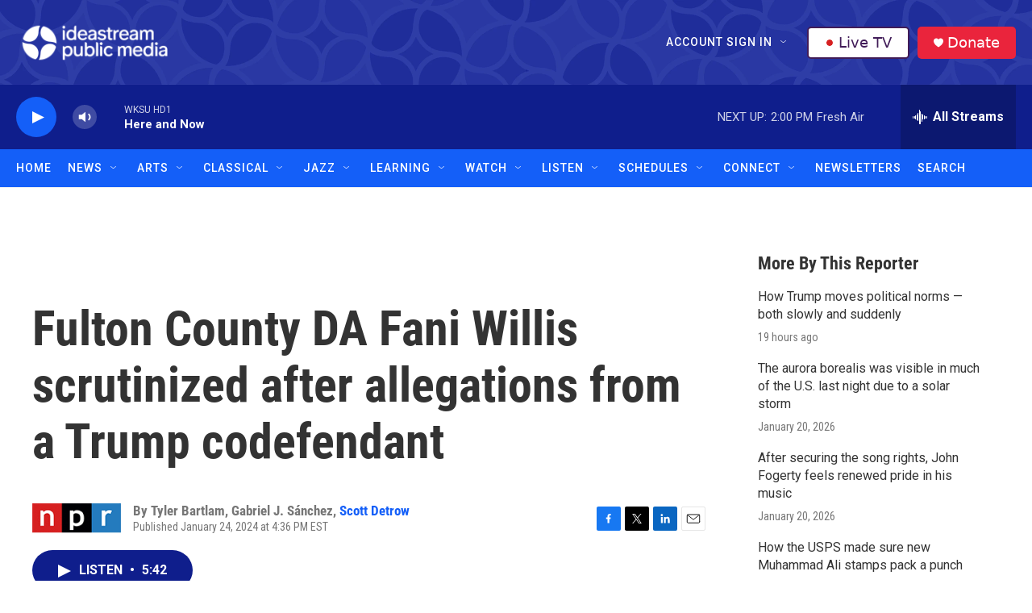

--- FILE ---
content_type: text/html; charset=utf-8
request_url: https://www.google.com/recaptcha/api2/aframe
body_size: 182
content:
<!DOCTYPE HTML><html><head><meta http-equiv="content-type" content="text/html; charset=UTF-8"></head><body><script nonce="WT4gmMumgiqbvqP8Ze4QrQ">/** Anti-fraud and anti-abuse applications only. See google.com/recaptcha */ try{var clients={'sodar':'https://pagead2.googlesyndication.com/pagead/sodar?'};window.addEventListener("message",function(a){try{if(a.source===window.parent){var b=JSON.parse(a.data);var c=clients[b['id']];if(c){var d=document.createElement('img');d.src=c+b['params']+'&rc='+(localStorage.getItem("rc::a")?sessionStorage.getItem("rc::b"):"");window.document.body.appendChild(d);sessionStorage.setItem("rc::e",parseInt(sessionStorage.getItem("rc::e")||0)+1);localStorage.setItem("rc::h",'1769102619544');}}}catch(b){}});window.parent.postMessage("_grecaptcha_ready", "*");}catch(b){}</script></body></html>

--- FILE ---
content_type: text/css
request_url: https://tags.srv.stackadapt.com/sa.css
body_size: -11
content:
:root {
    --sa-uid: '0-b6f20755-1a1f-5ac7-7c6a-4de1eb42dc2f';
}